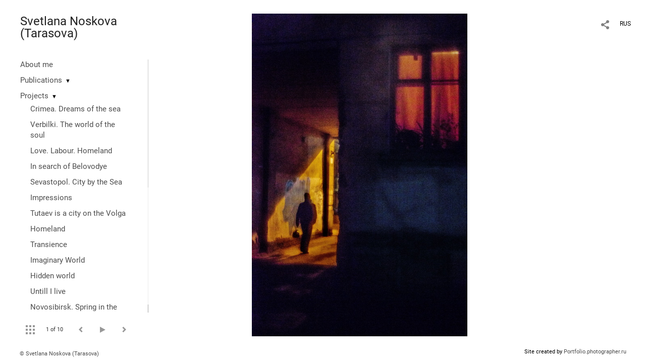

--- FILE ---
content_type: text/html; charset=UTF-8
request_url: https://svetlanatarasova.com/za-fasadami?lang=eng&pic=51409
body_size: 12608
content:
<!DOCTYPE HTML PUBLIC '-//W3C//DTD HTML 4.01 Transitional//EN' 'http://www.w3.org/TR/html4/loose.dtd'>
<html xmlns='http://www.w3.org/1999/xhtml' lang='en' xml:lang='en'>
<head>
	<title>Photographer Svetlana Noskova (Tarasova). Portfolio. Behind the facades. Untitled</title>
	
	<meta name='Keywords' content='' />
	<meta name='Description' content='Photographer Svetlana Noskova (Tarasova). Portfolio. Behind the facades. Untitled. ' />
	<meta http-equiv="content-type" content="text/html; charset=utf-8" />
	<meta name='viewport' content='width=1204' />
	<meta name = 'format-detection' content = 'telephone=no'>
	
	
		<meta property='og:type' content='article'>
		<meta property='og:title' content='Photographer Svetlana Noskova (Tarasova). Portfolio. Behind the facades. Untitled'>
		<meta property='og:description' content='Photographer Svetlana Noskova (Tarasova). Portfolio. Behind the facades. Untitled. '>
		<meta property='og:url' content='https://svetlanatarasova.com/za-fasadami?lang=eng&pic=51409&play=5623'>
		<meta property='og:image' content='/static/upload/portfolio/pics/pictures/51/51409.jpg' />
		<meta property='og:image:width' content='533' />
		<meta property='og:image:height' content='800' />
		


<link REL=STYLESHEET TYPE=text/css href='/static/design/css/reset.css' />
<link REL=STYLESHEET TYPE=text/css href='/static/design/css/portfolio/common.css?rnd=163' />
<link REL=STYLESHEET TYPE=text/css href='/static/design/css/portfolio/computer.css?rnd=163' />



<style>
		.picinfo, 
		.slidetabs > div > .caption, 
		.pswp-gallery .caption .title,
		.pswp-gallery .caption .desc,
		.itemCaptionOpener,
		.item .itemCaption,
		.slidetabsNavigation .nav.info{
			display:none;
		} 
		.pswp-gallery .caption{
		    padding: 5px !important;
		    min-height: auto !important;
		}
	</style><style>
	@font-face {
	    font-family: Roboto;
	    src: 	url('/static/design/Fonts/Sanserif/Roboto/Roboto-Regular.ttf') format('truetype');
	}
	@font-face {
	    font-family: Roboto;
	    font-style: italic;
	    src: 	url('/static/design/Fonts/Sanserif/Roboto/Roboto-Italic.ttf') format('truetype');
	}
	@font-face {
	    font-family: Roboto;
	    font-weight: bold;
	    src: 	url('/static/design/Fonts/Sanserif/Roboto/Roboto-Bold.ttf') format('truetype');
	}
	@font-face {
	    font-family: Roboto;
	    font-weight: bold; 
	    font-style: italic;
	    src: 	url('/static/design/Fonts/Sanserif/Roboto/Roboto-BoldItalic.ttf') format('truetype');
	}
	/*titlefontfamily=Roboto*/
	@font-face {
	    font-family: Roboto;
	    src: 	url('/static/design/Fonts/Sanserif/Roboto/Roboto-Regular.ttf') format('truetype');
	}
	body{
		font-family: Roboto;
	}
	strong, b {
		font-family: Roboto;
		font-weight: bold;
	}
	em, i {
		font-family: Roboto;
		font-style: italic;
	}
	
	header div.title, header div.title a, header div.title span, 
	.menu div.title, .menu div.title a,
	h1.header a.home{
		font-family: Roboto;font-size: 24px; line-height: 1em; color: #222222;
	}
	h1,
	/*.folderItemsList > div.folder > div.title,*/
	.content > .page h1,
	.content .blog .entryContent h1,
	.content .blog .header h1,
	.content .blog h1,
	.content h1:not(.header),
	.description  h1,
	.content .galleryTitle
{
		font-size: 32px; line-height: 1em; color: #333333;
	}
	.folderItemsList > div > a.title span{
		font-size: 32px; line-height: 1em; 
	}
	/* h2CSS */
	/*.itemItemsList .scroller > div > a.title span,*/
	.instaWidget .title,
	.blogAnonses .blog > .title,
	.content .blog .waterfall-container .title,
	.description h2,
	h2{
		font-size: 24px; line-height: normal; color: #333333;
	}
	.blogAnonses .blogItemsList > .item .title {
		font-size: 24px; line-height: normal; color: #333333;
		font-size: 18px; line-height: 1em;
	}
	
	.itemItemsList .scroller > div > a.title span,
	.instaWidget .title,
	.blogAnonses .blog > .title,
	.content .blog .waterfall-container .title,
	.description h3{
		font-size: 18px; line-height: 1em; 
	}
	.folderContentListMagnum a .poster span{
		font-size: 24px; line-height: normal; 
	}
	body,
	.content .page .description,
	.blog .entryContent .description 
	{
		font-size: 14px; 
		line-height: 1.45;  
	}
	p{
		font-size: 14px; 
		line-height: 1.45;  
		margin: 0 0 1.45em 0;
	}
	.content .blog .header a,
	.content .blog .entryContent .date, 
	.content .blog .waterfall-container .date,
	.page .description .inlinePic .caption, 
	.blog .description .inlinePic .caption
	{
		font-size: 10.5px; line-height: 1.45;  
	}

	
	.instaWidget .title .controls .browse svg path{
		fill:#000000;
	}
	body{
		background-color: #FFFFFF;
		color: #000000;
	}
	p a, .contact .contacts a, .description a, .feedback a{
		color: #222222 !important;
	}

	#footer,
	#footer a,
	.arrnav,
	.instaWidget .title a,
	.instaWidget .title span,
	.content .blog .header a,
	.content .blog .entryContent .prevnext a,
	.content .blog .waterfall-container .item a,
	.content .blog .waterfall-container .item a .title
	{
		color: #000000;
	
	}
	body.computer #footer{
		background-color: #FFFFFF;
	}

	.series_caption hr{
		border: none;
		margin: 44px auto 44px auto;
		width: 30%;
		border-top: 1px solid #FFFFFF;
		opacity: 0.7;
	}
	.series_caption blockquote,
	.series_caption blockquote p{
		font-size: 19.6px;
		line-height: 24.5px;;
	}

	.content .blog div.tagsCloud,
	.content .blog div.archive{
		background-color: #FFFFFF;
		color: #000000;
	}
	.blog div.tagsCloud .closeTagsCloud::before,
	.blog div.tagsCloud .closeTagsCloud::after,
	.blog div.archive .closeArchive::before,
	.blog div.archive .closeArchive::after{
		background-color: #000000;
	}
	.content .blog .header a.selectedMonth{
		background-color: #000000;
		color: #FFFFFF;
	}
	a:hover{
		opacity:1;
		color: #000000;
	}
	#ya_share {
		background-image: url("data:image/svg+xml;utf8,<svg xmlns='http://www.w3.org/2000/svg' width='40' height='40' viewBox='0 0 40 40' fill='none'><path fill-rule='evenodd' clip-rule='evenodd' d='M21 14C21 14.368 21.0662 14.7206 21.1875 15.0464L16.179 17.938C15.6321 17.3603 14.8582 17 14 17C12.3433 17 11 18.3431 11 20C11 21.6569 12.3433 23 14 23C14.7219 23 15.3843 22.745 15.9019 22.3201L21.0798 25.3095C21.0276 25.5312 21 25.7624 21 26C21 27.6569 22.3433 29 24 29C25.6567 29 27 27.6569 27 26C27 24.3431 25.6567 23 24 23C23.3088 23 22.6721 23.2338 22.1648 23.6266L16.9382 20.6089C16.9788 20.4123 17 20.2086 17 20C17 19.9254 16.9973 19.8514 16.9919 19.7782L22.4995 16.5984C22.9409 16.8538 23.4534 17 24 17C25.6567 17 27 15.6569 27 14C27 12.3431 25.6567 11 24 11C22.3433 11 21 12.3431 21 14Z' fill='%23000000' /></svg>");
	}
	#ya_share:hover {
		border-color: #000000;
	}
	.switch_language a{
		color: #000000;
	}
	body.whiteContentBg .switch_language a{
		color: #FFFFFF;
	}


	.page .description .inlinePic .caption, 
	.blog .description .inlinePic .caption 	
	{
		color: #000000;
		opacity: 0.8;
	}	
	.social a{
		height: 24px;
	}
	body.phone .instaWidget .title a b{
		background-image: url("data:image/svg+xml;utf8,<svg width='14' height='24' viewBox='0 0 14 24' fill='none' xmlns='http://www.w3.org/2000/svg'><path fill-rule='evenodd' clip-rule='evenodd' d='M11.2943 5H2.70567C1.21413 5 0 6.21331 0 7.70567V16.2943C0 17.7867 1.21413 19 2.70567 19H11.2943C12.7859 19 14 17.7867 14 16.2943V7.70567C14 6.21331 12.7859 5 11.2943 5ZM12.0703 6.61418L12.3798 6.61254V8.98565L10.0141 8.99306L10.0059 6.61994L12.0703 6.61418ZM5.00203 10.5628C5.44982 9.94215 6.17748 9.53551 6.9998 9.53551C7.82212 9.53551 8.54977 9.94215 8.99756 10.5628C9.28978 10.9678 9.46428 11.4633 9.46428 12C9.46428 13.3582 8.3588 14.4637 6.9998 14.4637C5.64161 14.4637 4.53613 13.3582 4.53613 12C4.53613 11.4633 4.71064 10.9678 5.00203 10.5628ZM12.6364 16.2943C12.6364 17.0343 12.0346 17.6361 11.2946 17.6361H2.70598C1.96597 17.6361 1.36426 17.0343 1.36426 16.2943V10.5628H3.45504C3.27395 11.0073 3.1727 11.4921 3.1727 12C3.1727 14.1105 4.88977 15.8284 7.00031 15.8284C9.11167 15.8284 10.8287 14.1105 10.8287 12C10.8287 11.4921 10.7259 11.0073 10.5464 10.5628H12.6364V16.2943Z' fill='%23000000'/></svg>");
		background-size: 14px 24px;
		width: 14px;
	}

	/*%23000000*/

	.social a path{
		fill: #000000;
	}
	#footer a.portfolioSubscribe:before{
		background-image: url("data:image/svg+xml;utf8,<svg width='24' height='24' viewBox='0 0 24 24' fill='none' xmlns='http://www.w3.org/2000/svg'><path fill-rule='evenodd' clip-rule='evenodd' d='M4 4H20C21.1 4 22 4.9 22 6V18C22 19.1 21.1 20 20 20H4C2.9 20 2 19.1 2 18L2.01 6C2.01 4.9 2.9 4 4 4ZM12 13L20 8V6L12 11L4 6V8L12 13Z' fill='%23000000'/></svg>");
	}
	header .blogNavButtons a.selectedMonth,
	.content .blog .header a.selectedMonth{
		background-color: #000000;
		color: #FFFFFF;
	}
	header .blogNavButtons a.selectedMonth::before,
	.content .blog .header a.selectedMonth:before {
		background-image: url("data:image/svg+xml;utf8,<svg width='24' height='24' viewBox='0 0 24 24' fill='none' xmlns='http://www.w3.org/2000/svg'><path d='M19 6.41L17.59 5L12 10.59L6.41 5L5 6.41L10.59 12L5 17.59L6.41 19L12 13.41L17.59 19L19 17.59L13.41 12L19 6.41Z' fill='%23FFFFFF'/></svg>");
	}
/* 31 Oct 2020 */
	.feedbackButton{
		background-image: url("data:image/svg+xml;utf8,<svg width='20' height='20' viewBox='0 0 20 20' fill='none' xmlns='http://www.w3.org/2000/svg'><path d='M18 0H2C0.9 0 0.0100002 0.9 0.0100002 2L0 20L4 16H18C19.1 16 20 15.1 20 14V2C20 0.9 19.1 0 18 0ZM11 12H9V10H11V12ZM11 8H9V4H11V8Z' fill='%23FFFFFF'/></svg>");
		background-size: 20px 20px;
	}


	.content .blog .header,
	.blogAnonses > .blog > .title,
	.blogAnonses .blogItemsList .item,
	.content .blog .waterfall-container .item {
		color: #000000;
	}

	.blogAnonses > .blog > .title a,
	.blogAnonses .blogItemsList .item a{ /*383*/
		color: #000000;
	}

	.blog .tagsCloudContent a,
	.blog .waterfall-container .item .tags a,
	.blog .item .tags a,
	.blog .entryContent .tags a{
		background-color: #000000;
		color: #FFFFFF;
	}
	.blog .tagsCloudContent a:hover,
	.blog .waterfall-container .item .tags a:hover,
	.blog .item .tags a:hover,
	.blog .entryContent .tags a:hover{
		background-color: #d7d7d7;
		color: #000000;
	}
	
	
	#footer a,
	.wrapper .menu ul >li >a,
	.wrapper .menu ul >li >ul >li >a{
		color: #000000;
		opacity:0.7;
	}
	.wrapper .menu ul >li.active >a{
		color: #000000;
		opacity:1;
	}
	#ya_share:hover,
	.switch_language:hover {
		border-color: #000000;
	}
	.switch_language a:hover {
		--color: #FFFFFF;
	}
	.wrapper .menu ul >li >a:hover,
	.wrapper .menu ul >li >ul >li >a:hover,
	.wrapper .menu ul >li >ul >li:not(.folder) >a.active{
		color: #000000;
		opacity:1;
	}
	.series_caption a.switcher{
		border-color: #FFFFFF;
	}
	.series_caption a.switcher:before,
	.series_caption a.switcher:after{
		background: #FFFFFF;
	}

	.arrnav span {
		opacity: 0.8;
	}
	.arrnav .nav,
	.arrnav .nav.play {
		background-position: center center !important;
		width: 38px;
		height: 38px;
		border: 1px transparent solid;
	}
	.arrnav .nav:hover{
		border: 1px #000000 solid;
	}
	.arrnav .nav.thumbs{
		background-image: url("data:image/svg+xml;utf8,<svg width='40' height='40' viewBox='0 0 40 40' fill='none' xmlns='http://www.w3.org/2000/svg'><path fill-rule='evenodd' clip-rule='evenodd' d='M11 11H15V15H11V11ZM18 11H22V15H18V11ZM29 11H25V15H29V11ZM11 18H15V22H11V18ZM22 18H18V22H22V18ZM25 18H29V22H25V18ZM15 25H11V29H15V25ZM18 25H22V29H18V25ZM29 25H25V29H29V25Z' fill='%23000000'/></svg>");
	}
	.arrnav .nav.backward{
		background-image: url("data:image/svg+xml;utf8,<svg width='40' height='40' viewBox='0 0 40 40' fill='none' xmlns='http://www.w3.org/2000/svg'><path fill-rule='evenodd' clip-rule='evenodd' d='M21.6567 14L16 19.6569L21.6567 25.3137L23.6567 23.3137L20 19.6569L23.6567 16L21.6567 14Z' fill='%23000000'/></svg>");
	}
	.arrnav .nav.play{
		background-image: url("data:image/svg+xml;utf8,<svg width='40' height='40' viewBox='0 0 40 40' fill='none' xmlns='http://www.w3.org/2000/svg'><path fill-rule='evenodd' clip-rule='evenodd' d='M18 15H15V25H18V15ZM24 15H21V25H24V15Z' fill='%23000000'/></svg>");
	}
	.arrnav .nav.play.pause{
		background-image: url("data:image/svg+xml;utf8,<svg width='40' height='40' viewBox='0 0 40 40' fill='none' xmlns='http://www.w3.org/2000/svg'><path d='M26 20.0001L15 26V14L26 20.0001Z' fill='%23000000'/></svg>");
	}
	.arrnav .nav.forward{
		background-image: url("data:image/svg+xml;utf8,<svg width='40' height='40' viewBox='0 0 40 40' fill='none' xmlns='http://www.w3.org/2000/svg'><path fill-rule='evenodd' clip-rule='evenodd' d='M16.3433 16L20 19.6569L16.3433 23.3137L18.3433 25.3137L24 19.6569L18.3433 14L16.3433 16Z' fill='%23000000'/></svg>");
	}
	.arrnav .nav.info{
		background-image: url("data:image/svg+xml;utf8,<svg width='40' height='40' viewBox='0 0 40 40' fill='none' xmlns='http://www.w3.org/2000/svg'><path fill-rule='evenodd' clip-rule='evenodd' d='M22 13H19V16H22V13ZM22 18H19V28H22V18Z' fill='%23000000'/></svg>");
	}
	.arrnav .nav.info.show{
		border: 1px #000000 solid;
	}
	.series_caption{
		background-color: rgba(76.5, 76.5, 76.5);
		color: #FFFFFF;
	}
	.series_caption a{
		color: #FFFFFF;
	}
	
	.slidetabs div.item > .caption .info{
		background-color: rgba(76.5, 76.5, 76.5, 0.9);
		color: #FFFFFF;
	}
	.slidetabs div.item > .caption .info a{
		color: #FFFFFF;
	}

</style>
		<link rel='stylesheet' href='/static/design/css/atelier-cave-light.css'>
		<script src='//cdnjs.cloudflare.com/ajax/libs/highlight.js/11.6.0/highlight.min.js'></script>
		<script>hljs.initHighlightingOnLoad();</script>
	
</head>
<body class='computer  magnum variant1 hideTitles gallery'>
<a class='scrolltotop' href='#'></a>
<div id='all'>
	<div class='wrapper'>
		<div class='menu'>
			<div class=title><a class=home href=https://svetlanatarasova.com?lang=eng>Svetlana Noskova (Tarasova)</a></div>
			<div class='ScrollPane'>
				<ul>
		<li class='bio  '>
		<a href=https://svetlanatarasova.com/about-me?lang=eng>About me</a>
		
	</li><li class='folder  '>
		<a href=https://svetlanatarasova.com/publications?lang=eng>Publications</a><span>&#9660;</span>
		<ul class=' '>
			<li class='gallery '>
				<a class='' href=https://svetlanatarasova.com/na-zemlenational-geographic-8-avgust-2019-rossiya?lang=eng>National Geographic №8 (august 2019) Russia</a>
				
			</li>

			<li class='gallery '>
				<a class='' href=https://svetlanatarasova.com/fomamagazine?lang=eng>FOMA Magazine</a>
				
			</li>

			<li class='url '>
				<a class='' href=https://foma.ru/5-ljubimyh-fotografij-fotografa-svetlany-tarasovoj.html>5 favorite photos of photographer Svetlana Tarasova. FOMA Magazine electronic version</a>
				
			</li>

			<li class='url '>
				<a class='' href=https://takiedela.ru/2019/08/zhizn-odna/>Takie dela. There is only one life.</a>
				
			</li>

			<li class='url '>
				<a class='' href=https://takiedela.ru/2021/11/belovode/>Takie dela. In search of Belovodye</a>
				
			</li>

			<li class='url '>
				<a class='' href=https://takiedela.ru/2019/08/priyut-veroniki/>Takie dela. Veronica's shelter</a>
				
			</li>

			<li class='url '>
				<a class='' href=https://monovisions.com/svetlana-tarasova-italy-immersion/>Italy. Immersion</a>
				
			</li>

			<li class='url '>
				<a class='' href=https://www.dodho.com/my-green-room-by-svetlana-tarasova/>My green room</a>
				
			</li>

			<li class='url '>
				<a class='' href=https://edgeofhumanity.com/2021/02/12/where-meadows-stretched-beyond-the-horizon-and-birch-trees-pierced-the-sky/>“…where meadows stretched beyond the horizon and birch trees pierced the sky.”</a>
				
			</li>

			<li class='url '>
				<a class='' href=https://iz.ru/1092387/gallery/chelovek-i-chaika#>Izvestia. How Siberian ornithologists study the behavior of seagulls</a>
				
			</li>

			<li class='url '>
				<a class='' href=https://iz.ru/1446899/gallery/spriatannyi-mir#>Izvestia. Peace of mind: how to find the home of the soul</a>
				
			</li>

			<li class='url '>
				<a class='' href=https://iz.ru/1429958/gallery/zhizn-odna#>Izvestia. How to start a new life</a>
				
			</li>

			<li class='gallery '>
				<a class='' href=https://svetlanatarasova.com/ekzemplyar?lang=eng>Exemplyar: The Happiness of Barefoot freedom</a>
				
			</li>

			<li class='url '>
				<a class='' href=https://exemplar.life/kadr/schaste-bosonogoj-svobody-svetlany-tarasovoj/>Exemplyar: The Happiness of Barefoot freedom. electronic version</a>
				
			</li>

			<li class='url '>
				<a class='' href=https://www.new-east-archive.org/features/show/13187/russian-photographers-makers-of-siberia-prize>The Russian photographers changing the way we see Siberia</a>
				
			</li>

			<li class='url '>
				<a class='' href=https://www.miloserdie.ru/article/8-tysyach-sotrudnikov-inostrannyh-predpriyatij-v-kaluge-pochti-god-nahodyatsya-v-prostoe/>Miloserdie. 8000 employees of foreign enterprises in Kaluga have been idle for almost a year</a>
				
			</li>

			<li class='url '>
				<a class='' href=https://www.miloserdie.ru/campaign/donor-nuzhen-srochno/?inner_source=home-slider&inner_type=preview>Miloserdie. Find a donor in July!</a>
				
			</li>

			<li class='url '>
				<a class='' href=https://iz.ru/1753737/gallery/tutaev#>Izvestia: The Russian Spirit: how the ancient city of Tutaev lives</a>
				
			</li>

			<li class='gallery '>
				<a class='' href=https://svetlanatarasova.com?item=33334&lang=eng>Exemplyar. Starfall</a>
				
			</li>

			<li class='url '>
				<a class='' href=https://www.miloserdie.ru/article/mnogodetnym-mama-pensiya-ne-polozhena/>Miloserdie.гu Why mothers with many children are left without a pension</a>
				
			</li>

			<li class='url '>
				<a class='' href=https://www.miloserdie.ru/article/pomolis-tam-o-nas-batyushka-reportazh-s-pohoron-starcza-iliya-v-optinoj-pustyni/>Miloserdie.гu How the elder Eli was buried</a>
				
			</li></ul>
	</li><li class='folder  '>
		<a href=https://svetlanatarasova.com/serii-i-proekty?lang=eng>Projects</a><span>&#9660;</span>
		<ul class='active '>
			<li class='gallery '>
				<a class='' href=https://svetlanatarasova.com/dreams-of-the-sea?lang=eng>Crimea. Dreams of the sea</a>
				
			</li>

			<li class='gallery '>
				<a class='' href=https://svetlanatarasova.com/mir-dushi?lang=eng>Verbilki. The world of the soul</a>
				
			</li>

			<li class='gallery '>
				<a class='' href=https://svetlanatarasova.com/ogorod?lang=eng>Love. Labour. Homeland</a>
				
			</li>

			<li class='gallery '>
				<a class='' href=https://svetlanatarasova.com/v-poiskah-belovodya?lang=eng>In search of Belovodye</a>
				
			</li>

			<li class='gallery '>
				<a class='' href=https://svetlanatarasova.com/gorod-u-morya?lang=eng>Sevastopol. City by the Sea</a>
				
			</li>

			<li class='gallery '>
				<a class='' href=https://svetlanatarasova.com/vpechatleniya?lang=eng>Impressions</a>
				
			</li>

			<li class='gallery '>
				<a class='' href=https://svetlanatarasova.com/tutaev?lang=eng>Tutaev is a city on the Volga</a>
				
			</li>

			<li class='gallery '>
				<a class='' href=https://svetlanatarasova.com/homeland?lang=eng>Homeland</a>
				
			</li>

			<li class='gallery '>
				<a class='' href=https://svetlanatarasova.com/skorotechnost?lang=eng>Transience</a>
				
			</li>

			<li class='gallery '>
				<a class='' href=https://svetlanatarasova.com/my-green-room?lang=eng>Imaginary World</a>
				
			</li>

			<li class='gallery '>
				<a class='' href=https://svetlanatarasova.com/hidden-world?lang=eng>Hidden world</a>
				
			</li>

			<li class='gallery '>
				<a class='' href=https://svetlanatarasova.com/put?lang=eng>Untill I live</a>
				
			</li>

			<li class='gallery '>
				<a class='' href=https://svetlanatarasova.com/vesna-v-gorode?lang=eng>Novosibirsk. Spring in the city</a>
				
			</li>

			<li class='gallery '>
				<a class='' href=https://svetlanatarasova.com/strahi?lang=eng>Fears</a>
				
			</li>

			<li class='gallery '>
				<a class='' href=https://svetlanatarasova.com/v-storone-ot-prazdnika?lang=eng>On the sidelines of a holiday</a>
				
			</li>

			<li class='gallery '>
				<a class='' href=https://svetlanatarasova.com/radonica?lang=eng>Radonica</a>
				
			</li>

			<li class='gallery '>
				<a class='' href=https://svetlanatarasova.com/polet-nad-gorodom?lang=eng>Above the city. Tribute to Chagall</a>
				
			</li>

			<li class='gallery active'>
				<a class='active' href=https://svetlanatarasova.com/za-fasadami?lang=eng>Behind the facades</a>
				
			</li>

			<li class='gallery '>
				<a class='' href=https://svetlanatarasova.com/po-beregam-reki-tmy?lang=eng>Along the shore of Tma river</a>
				
			</li>

			<li class='gallery '>
				<a class='' href=https://svetlanatarasova.com/tihaya-zhizn?lang=eng>Calm life</a>
				
			</li>

			<li class='gallery '>
				<a class='' href=https://svetlanatarasova.com/zamorskie-skazki?lang=eng>Internal magic of India</a>
				
			</li>

			<li class='gallery '>
				<a class='' href=https://svetlanatarasova.com/italy-immersion?lang=eng>Italy. Immersion</a>
				
			</li>

			<li class='gallery '>
				<a class='' href=https://svetlanatarasova.com/fates?lang=eng>Fates</a>
				
			</li>

			<li class='gallery '>
				<a class='' href=https://svetlanatarasova.com/polnovode?lang=eng>High water</a>
				
			</li></ul>
	</li><li class='contact  '>
		<a href=https://svetlanatarasova.com/contact?lang=eng>Contact</a>
		
	</li><li class=social><a class=fb href='https://www.facebook.com/svetlana.tarasova.562' target=_blank><svg width='7'  height='24' viewBox='0 0 7 24' fill='none' xmlns='http://www.w3.org/2000/svg'><path d='M0 0H7V24H0V0Z' fill='white' fill-opacity='0.01'/><path fill-rule='evenodd' clip-rule='evenodd' d='M4.65481 19H1.55097V11.9991H0V9.58685H1.55097V8.1386C1.55097 6.17079 2.42627 5 4.91465 5H6.98578V7.41315H5.69132C4.72262 7.41315 4.65861 7.75025 4.65861 8.37939L4.65434 9.58685H7L6.72546 11.9991H4.65434V19H4.65481Z' fill='#4F4F4F'/></svg></a><a class=in href='https://www.instagram.com/svetlana_taras0va/' target=_blank><svg width='17' height='24' viewBox='0 0 17 17' fill='none' xmlns='http://www.w3.org/2000/svg'><path fill-rule='evenodd' clip-rule='evenodd' d='M13.6473 0H3.26935C1.46708 0 0 1.46608 0 3.26935V13.6473C0 15.4506 1.46708 16.9167 3.26935 16.9167H13.6473C15.4496 16.9167 16.9167 15.4506 16.9167 13.6473V3.26935C16.9167 1.46608 15.4496 0 13.6473 0ZM14.5883 1.95023L14.9623 1.94824V4.81576L12.1037 4.82471L12.0938 1.95719L14.5883 1.95023ZM6.04734 6.72177C6.58841 5.97182 7.46767 5.48047 8.4613 5.48047C9.45494 5.48047 10.3342 5.97182 10.8753 6.72177C11.2284 7.21112 11.4392 7.80989 11.4392 8.45839C11.4392 10.0995 10.1034 11.4353 8.4613 11.4353C6.82016 11.4353 5.48438 10.0995 5.48438 8.45839C5.48438 7.80989 5.69524 7.21112 6.04734 6.72177ZM15.2689 13.6473C15.2689 14.5415 14.5418 15.2685 13.6477 15.2685H3.26968C2.37551 15.2685 1.64844 14.5415 1.64844 13.6473V6.72168H4.1748C3.95598 7.25878 3.83364 7.84462 3.83364 8.4583C3.83364 11.0085 5.90844 13.0843 8.45867 13.0843C11.0099 13.0843 13.0847 11.0085 13.0847 8.4583C13.0847 7.84462 12.9604 7.25878 12.7435 6.72168H15.2689V13.6473Z' fill='black'/></svg></a><a class=vk href='https://vk.com/ventsolaire' target=_blank><svg width='16' height='24' viewBox='0 0 16 10' fill='none' xmlns='http://www.w3.org/2000/svg'><path fill-rule='evenodd' clip-rule='evenodd' d='M8.78466 9.9582C8.78466 9.9582 9.07343 9.92305 9.22133 9.74902C9.35672 9.58956 9.35202 9.28864 9.35202 9.28864C9.35202 9.28864 9.33402 7.88349 9.92955 7.67602C10.5165 7.47197 11.2701 9.03487 12.0699 9.63585C12.674 10.0902 13.1326 9.99078 13.1326 9.99078L15.2697 9.9582C15.2697 9.9582 16.3872 9.88276 15.8574 8.91999C15.8136 8.84111 15.5483 8.20756 14.2688 6.90614C12.9283 5.54386 13.1083 5.76419 14.722 3.40742C15.7048 1.97227 16.0977 1.09609 15.9748 0.721437C15.8582 0.363077 15.1351 0.458239 15.1351 0.458239L12.7296 0.474528C12.7296 0.474528 12.5511 0.447951 12.4189 0.534541C12.2898 0.619416 12.206 0.817456 12.206 0.817456C12.206 0.817456 11.8257 1.92769 11.3178 2.87245C10.2465 4.86486 9.81843 4.97031 9.64313 4.84686C9.23542 4.55794 9.33715 3.68776 9.33715 3.06964C9.33715 1.13809 9.60479 0.333071 8.81675 0.124742C8.55537 0.0552989 8.36286 0.00986093 7.69377 0.00214504C6.83531 -0.00728548 6.10909 0.00557433 5.69746 0.225906C5.42357 0.372507 5.21228 0.700004 5.3414 0.718865C5.50026 0.742012 5.86024 0.825172 6.05118 1.1098C6.29769 1.47759 6.28908 2.30233 6.28908 2.30233C6.28908 2.30233 6.43072 4.57595 5.95806 4.85801C5.63408 5.05176 5.18958 4.65654 4.23407 2.84845C3.74497 1.92254 3.37561 0.898902 3.37561 0.898902C3.37561 0.898902 3.30439 0.707719 3.17683 0.604841C3.02267 0.48053 2.80747 0.44195 2.80747 0.44195L0.521607 0.458239C0.521607 0.458239 0.178063 0.468527 0.0520703 0.632275C-0.0598359 0.777162 0.0434621 1.07808 0.0434621 1.07808C0.0434621 1.07808 1.83318 5.6656 3.86001 7.97779C5.71859 10.0971 7.82837 9.9582 7.82837 9.9582H8.78466Z' fill='#4F4F4F'/></svg></a></li></ul>
			</div>
			
	<div class='slidetabsNavigation'>
		<div class='arrnav'>
			<a class='nav thumbs' href='/za-fasadami?show=thumbs&lang=eng'></a>
			<span><b class='currentpicnum'>1</b> of <b>10</b> </span>
			<a class='nav prev backward'></a>
			<a class='nav play pause'></a>
			<a class='nav next forward'></a>
			<a class='nav info'></a>
		</div>
	</div>
		</div>
		<div class='content'>
			<div class='header_buttons'>
				
				<!-- yashare_block: -->
				<div id='ya_share' class='ya-share2'></div>
				
<div class=switch_language>
	<a href=https://svetlanatarasova.com/za-fasadami?pic=51409&lang=rus title='по-русски'>RUS</a><span class=l1>ENG</span>
</div>
			</div>
			

<div class='slidetabs'>
	<div class='navigation'>
		<div class='lupa'></div>
		
	<div class='browse backward'></div>
	<div class='browse forward'></div>
	</div>
	<div id='cycle-slideshow' 
		data-cycle-speed='500' 
		data-cycle-manual-speed='500' 		
		data-cycle-timeout: '3000'
>
		
	<div rel=1 id=item51409 class='item  photo loading' data-src='/static/upload/portfolio/pics/pictures/51/51409.jpg'>
		<picture data-sources="&lt;source media='(max-width: 900px)' sizes='100vw' srcset='/static/upload/portfolio/pics/pictures/51/51409.jpg'&gt;
	&lt;source media='(max-width: 1365px)' sizes='100vw' srcset='/static/upload/portfolio/pics/pictures/51/51409.jpg'&gt;
	&lt;source media='(max-width: 1920px)' sizes='100vw' srcset='/static/upload/portfolio/pics/pictures/51/51409.jpg'&gt;
	&lt;source media='(min-width: 1920px)' sizes='100vw' srcset='/static/upload/portfolio/pics/pictures/51/51409.jpg'&gt;" >
			<img data-src='/static/upload/portfolio/pics/pictures/51/51409.jpg' src='/static/upload/portfolio/pics/300/51/51409.jpg' style='max-width: 533px; margin: auto;' alt='' title='Photographer Svetlana Noskova (Tarasova). Portfolio. Behind the facades. Untitled'>
		</picture>
	</div>
	<div rel=2 id=item51410 class='item  photo loading' data-src='/static/upload/portfolio/pics/pictures/51/51410.jpg'>
		<picture data-sources="&lt;source media='(max-width: 900px)' sizes='100vw' srcset='/static/upload/portfolio/pics/pictures/51/51410.jpg'&gt;
	&lt;source media='(max-width: 1365px)' sizes='100vw' srcset='/static/upload/portfolio/pics/pictures/51/51410.jpg'&gt;
	&lt;source media='(max-width: 1920px)' sizes='100vw' srcset='/static/upload/portfolio/pics/pictures/51/51410.jpg'&gt;
	&lt;source media='(min-width: 1920px)' sizes='100vw' srcset='/static/upload/portfolio/pics/pictures/51/51410.jpg'&gt;" >
			<img data-src='/static/upload/portfolio/pics/pictures/51/51410.jpg' src='/static/upload/portfolio/pics/300/51/51410.jpg' style='max-width: 533px; margin: auto;' alt='' title='Photographer Svetlana Noskova (Tarasova). Portfolio. Behind the facades. Untitled'>
		</picture>
	</div>
	<div rel=3 id=item51411 class='item  photo loading' data-src='/static/upload/portfolio/pics/pictures/51/51411.jpg'>
		<picture data-sources="&lt;source media='(max-width: 900px)' sizes='100vw' srcset='/static/upload/portfolio/pics/pictures/51/51411.jpg'&gt;
	&lt;source media='(max-width: 1365px)' sizes='100vw' srcset='/static/upload/portfolio/pics/pictures/51/51411.jpg'&gt;
	&lt;source media='(max-width: 1920px)' sizes='100vw' srcset='/static/upload/portfolio/pics/pictures/51/51411.jpg'&gt;
	&lt;source media='(min-width: 1920px)' sizes='100vw' srcset='/static/upload/portfolio/pics/pictures/51/51411.jpg'&gt;" >
			<img data-src='/static/upload/portfolio/pics/pictures/51/51411.jpg' src='/static/upload/portfolio/pics/300/51/51411.jpg' style='max-width: 800px; margin: auto;' alt='' title='Photographer Svetlana Noskova (Tarasova). Portfolio. Behind the facades. Untitled'>
		</picture>
	</div>
	<div rel=4 id=item51412 class='item  photo loading' data-src='/static/upload/portfolio/pics/pictures/51/51412.jpg'>
		<picture data-sources="&lt;source media='(max-width: 900px)' sizes='100vw' srcset='/static/upload/portfolio/pics/pictures/51/51412.jpg'&gt;
	&lt;source media='(max-width: 1365px)' sizes='100vw' srcset='/static/upload/portfolio/pics/pictures/51/51412.jpg'&gt;
	&lt;source media='(max-width: 1920px)' sizes='100vw' srcset='/static/upload/portfolio/pics/pictures/51/51412.jpg'&gt;
	&lt;source media='(min-width: 1920px)' sizes='100vw' srcset='/static/upload/portfolio/pics/pictures/51/51412.jpg'&gt;" >
			<img data-src='/static/upload/portfolio/pics/pictures/51/51412.jpg' src='/static/upload/portfolio/pics/300/51/51412.jpg' style='max-width: 533px; margin: auto;' alt='' title='Photographer Svetlana Noskova (Tarasova). Portfolio. Behind the facades. Untitled'>
		</picture>
	</div>
	<div rel=5 id=item51413 class='item  photo loading' data-src='/static/upload/portfolio/pics/pictures/51/51413.jpg'>
		<picture data-sources="&lt;source media='(max-width: 900px)' sizes='100vw' srcset='/static/upload/portfolio/pics/pictures/51/51413.jpg'&gt;
	&lt;source media='(max-width: 1365px)' sizes='100vw' srcset='/static/upload/portfolio/pics/pictures/51/51413.jpg'&gt;
	&lt;source media='(max-width: 1920px)' sizes='100vw' srcset='/static/upload/portfolio/pics/pictures/51/51413.jpg'&gt;
	&lt;source media='(min-width: 1920px)' sizes='100vw' srcset='/static/upload/portfolio/pics/pictures/51/51413.jpg'&gt;" >
			<img data-src='/static/upload/portfolio/pics/pictures/51/51413.jpg' src='/static/upload/portfolio/pics/300/51/51413.jpg' style='max-width: 800px; margin: auto;' alt='' title='Photographer Svetlana Noskova (Tarasova). Portfolio. Behind the facades. Untitled'>
		</picture>
	</div>
	<div rel=6 id=item51414 class='item  photo loading' data-src='/static/upload/portfolio/pics/pictures/51/51414.jpg'>
		<picture data-sources="&lt;source media='(max-width: 900px)' sizes='100vw' srcset='/static/upload/portfolio/pics/pictures/51/51414.jpg'&gt;
	&lt;source media='(max-width: 1365px)' sizes='100vw' srcset='/static/upload/portfolio/pics/pictures/51/51414.jpg'&gt;
	&lt;source media='(max-width: 1920px)' sizes='100vw' srcset='/static/upload/portfolio/pics/pictures/51/51414.jpg'&gt;
	&lt;source media='(min-width: 1920px)' sizes='100vw' srcset='/static/upload/portfolio/pics/pictures/51/51414.jpg'&gt;" >
			<img data-src='/static/upload/portfolio/pics/pictures/51/51414.jpg' src='/static/upload/portfolio/pics/300/51/51414.jpg' style='max-width: 800px; margin: auto;' alt='' title='Photographer Svetlana Noskova (Tarasova). Portfolio. Behind the facades. Untitled'>
		</picture>
	</div>
	<div rel=7 id=item51415 class='item  photo loading' data-src='/static/upload/portfolio/pics/pictures/51/51415.jpg'>
		<picture data-sources="&lt;source media='(max-width: 900px)' sizes='100vw' srcset='/static/upload/portfolio/pics/pictures/51/51415.jpg'&gt;
	&lt;source media='(max-width: 1365px)' sizes='100vw' srcset='/static/upload/portfolio/pics/pictures/51/51415.jpg'&gt;
	&lt;source media='(max-width: 1920px)' sizes='100vw' srcset='/static/upload/portfolio/pics/pictures/51/51415.jpg'&gt;
	&lt;source media='(min-width: 1920px)' sizes='100vw' srcset='/static/upload/portfolio/pics/pictures/51/51415.jpg'&gt;" >
			<img data-src='/static/upload/portfolio/pics/pictures/51/51415.jpg' src='/static/upload/portfolio/pics/300/51/51415.jpg' style='max-width: 800px; margin: auto;' alt='' title='Photographer Svetlana Noskova (Tarasova). Portfolio. Behind the facades. Untitled'>
		</picture>
	</div>
	<div rel=8 id=item51416 class='item  photo loading' data-src='/static/upload/portfolio/pics/pictures/51/51416.jpg'>
		<picture data-sources="&lt;source media='(max-width: 900px)' sizes='100vw' srcset='/static/upload/portfolio/pics/pictures/51/51416.jpg'&gt;
	&lt;source media='(max-width: 1365px)' sizes='100vw' srcset='/static/upload/portfolio/pics/pictures/51/51416.jpg'&gt;
	&lt;source media='(max-width: 1920px)' sizes='100vw' srcset='/static/upload/portfolio/pics/pictures/51/51416.jpg'&gt;
	&lt;source media='(min-width: 1920px)' sizes='100vw' srcset='/static/upload/portfolio/pics/pictures/51/51416.jpg'&gt;" >
			<img data-src='/static/upload/portfolio/pics/pictures/51/51416.jpg' src='/static/upload/portfolio/pics/300/51/51416.jpg' style='max-width: 800px; margin: auto;' alt='' title='Photographer Svetlana Noskova (Tarasova). Portfolio. Behind the facades. Untitled'>
		</picture>
	</div>
	<div rel=9 id=item51417 class='item  photo loading' data-src='/static/upload/portfolio/pics/pictures/51/51417.jpg'>
		<picture data-sources="&lt;source media='(max-width: 900px)' sizes='100vw' srcset='/static/upload/portfolio/pics/pictures/51/51417.jpg'&gt;
	&lt;source media='(max-width: 1365px)' sizes='100vw' srcset='/static/upload/portfolio/pics/pictures/51/51417.jpg'&gt;
	&lt;source media='(max-width: 1920px)' sizes='100vw' srcset='/static/upload/portfolio/pics/pictures/51/51417.jpg'&gt;
	&lt;source media='(min-width: 1920px)' sizes='100vw' srcset='/static/upload/portfolio/pics/pictures/51/51417.jpg'&gt;" >
			<img data-src='/static/upload/portfolio/pics/pictures/51/51417.jpg' src='/static/upload/portfolio/pics/300/51/51417.jpg' style='max-width: 533px; margin: auto;' alt='' title='Photographer Svetlana Noskova (Tarasova). Portfolio. Behind the facades. Untitled'>
		</picture>
	</div>
	<div rel=10 id=item51418 class='item  photo loading' data-src='/static/upload/portfolio/pics/pictures/51/51418.jpg'>
		<picture data-sources="&lt;source media='(max-width: 900px)' sizes='100vw' srcset='/static/upload/portfolio/pics/pictures/51/51418.jpg'&gt;
	&lt;source media='(max-width: 1365px)' sizes='100vw' srcset='/static/upload/portfolio/pics/pictures/51/51418.jpg'&gt;
	&lt;source media='(max-width: 1920px)' sizes='100vw' srcset='/static/upload/portfolio/pics/pictures/51/51418.jpg'&gt;
	&lt;source media='(min-width: 1920px)' sizes='100vw' srcset='/static/upload/portfolio/pics/pictures/51/51418.jpg'&gt;" >
			<img data-src='/static/upload/portfolio/pics/pictures/51/51418.jpg' src='/static/upload/portfolio/pics/300/51/51418.jpg' style='max-width: 533px; margin: auto;' alt='' title='Photographer Svetlana Noskova (Tarasova). Portfolio. Behind the facades. Untitled'>
		</picture>
	</div>
	</div>
</div>
<div class='loading'><div class='percent'></div></div>
<div class='captionInfoSwitcher'></div>

 
			<a class=closeFullscreen href=#></a>
		</div>
	</div>
</div>
	
<div id='footer'>
	<div class=right>Site created by <a href='https://www.photographer.ru/portfolio/'> Portfolio.photographer.ru </a></div>
	<div class=left>
		<a href=https://svetlanatarasova.com?lang=eng>&copy; Svetlana Noskova (Tarasova)</a>
		<iframe class=iframer src='https://www.photographer.ru/portfolio/iframer.htm?login=svetlana-tarasova'></iframe>
	</div>
	<div class=center></div>
</div>


<div id='dbgdiv'></div>
<!-- Common overlay element -->
<div class='simple_overlay content' id='common_overlay' style='display:none;'>
	<div id=common_overlay_content><br /><br /></div>
</div>



	<script type='text/javascript' src='/static/design/js/jquery11.1.min.js'></script>
<!-- jquerytools doesn't seem to be needed here-->
	<script type='text/javascript' src='/static/design/js/patched/scrollable.js'></script>


<script type=text/javascript>
var htmlrootpath='';
var language='';


var user_agent='browser';


</script>
<script type='text/javascript' src='/static/design/js/jquery.mousewheel.js'></script>
<script type='text/javascript' src='/static/design/js/portfolio/common.js?rnd=61'></script>
<script type='text/javascript' src='/static/design/js/jquery.jscrollpane.min.js'></script>
<script type='text/javascript' src='/static/design/js/portfolio/computer.js?rnd=61'></script>


<script type='text/javascript'>
		var htmlrootpath='';
		
//			var ServerName = window.location.hostname.replace('.ru', '').replace('.com', '').split('.').pop();
//			if(ServerName!='photographer') window.location='htt' + 'p://www.phot' + 'ographer.ru';
		
	</script><script>
	var user_pro=parseInt('');
</script>

<script type='text/javascript' src='/static/design/js/nonstop/jquery.touchwipe.1.1.1.js?rnd=4'></script>
<script type='text/javascript' src='/static/design/js/jquery.cycle2.min.js'></script>
<script type=text/javascript>
	var currentPic;
	var thisBaseUrl = 'https://svetlanatarasova.com/za-fasadami?lang=eng';
	
var ratios = {};var widths = {};var heights = {}; var picIds = {}; var missedPics = {}; 
	
widths['item51409'] = 533;
heights['item51409'] = 800;
ratios['item51409'] = 800/533;
picIds[0] = 51409;

widths['item51410'] = 533;
heights['item51410'] = 800;
ratios['item51410'] = 800/533;
picIds[1] = 51410;

widths['item51411'] = 800;
heights['item51411'] = 533;
ratios['item51411'] = 533/800;
picIds[2] = 51411;

widths['item51412'] = 533;
heights['item51412'] = 800;
ratios['item51412'] = 800/533;
picIds[3] = 51412;

widths['item51413'] = 800;
heights['item51413'] = 533;
ratios['item51413'] = 533/800;
picIds[4] = 51413;

widths['item51414'] = 800;
heights['item51414'] = 533;
ratios['item51414'] = 533/800;
picIds[5] = 51414;

widths['item51415'] = 800;
heights['item51415'] = 533;
ratios['item51415'] = 533/800;
picIds[6] = 51415;

widths['item51416'] = 800;
heights['item51416'] = 533;
ratios['item51416'] = 533/800;
picIds[7] = 51416;

widths['item51417'] = 533;
heights['item51417'] = 800;
ratios['item51417'] = 800/533;
picIds[8] = 51417;

widths['item51418'] = 533;
heights['item51418'] = 800;
ratios['item51418'] = 800/533;
picIds[9] = 51418;

</script>
<style>
.kuku,
	body.hidemenu:not(.customBgColor),
	body.hidemenu:not(.customBgColor) .wrapper .content,
	body.hidemenu:not(.customBgColor) .wrapper .slidetabs {
		background-color: ;
	}
</style>

	

	<script type='text/javascript'>
		$(function() {
			var ajustSlideshowSized=0;

			function ajustSlideshowSize(){
				menuHeight=$(window).height()-90 - $('.menu div.title').height() - 40 - 40;
				$('.menu .ScrollPane').css({ height: menuHeight});
				jScrollPaneApi.reinitialise();
			};	
			$('.menu .ScrollPane').jScrollPane({
					showArrows: true
				}
			);
			var jScrollPaneApi = $('.menu .ScrollPane').data('jsp');
			
		
			

			$('.feedbackButton').attr('data-url', 'https://svetlanatarasova.com/za-fasadami?lang=eng&pic=51409#1').attr('data-item', '5623').attr('data-pic', '51409');
		

	var containerWidth;
	var containerHeight;
	var initialIndex=0;

	var picsnum=10;
	var picsloaded = 0;
	var playThisVideo;

	if(window.location.hash) {
		var hash = parseInt(window.location.hash.substring(1)); //Puts hash in variable, and removes the # character
		if(hash>0){
			$('.currentpicnum').html(hash);
			currentPic = picIds[hash-1];
	
			var ogurl = AddURLPar('https://svetlanatarasova.com/za-fasadami?lang=eng&pic=51409', 'play', '5623');
			ogurl = AddURLPar(ogurl, 'item', '');
			ogurl = AddURLPar(ogurl, 'pic', currentPic);
	
			$("meta[property='og\:url']").attr('content', ogurl);
			$('.feedbackButton').attr('data-url', ogurl).attr('data-pic', currentPic);

			var ogimage='https://svetlanatarasova.com' + $('#item'+currentPic).attr('data-src');
			YaShare.updateContent({url: ogurl, image: ogimage, description: $('#item'+currentPic+' picture img').attr('title')}) //, description: 'kuku'

			var startingSlide = hash-1;
			if( $('.item[rel='+hash+']').is('.video')){
				playThisVideo=hash;
			}
		} else {
			var startingSlide = 0;
		}
	} else {
		var startingSlide = 0;
	}

	revealPictures(startingSlide);

	function revealPictures(curSlide){
		var slides = {};
		for(i=-2; i<=2; i++){
			s=curSlide+i+1;
			if(s<1) s=picsnum+i+1;
			if(s>(picsnum)) s=s-(picsnum)+1;
			slides[i+2]=s;
		}
		revealPic(slides[2]); revealPic(slides[3]); revealPic(slides[1]); revealPic(slides[4]); revealPic(slides[0]);
	}

	$('.item picture img').on('load', function(){
		if($(this).parents('.item').is('.reveal')){
			if($(this)[0].complete){
				$(this).parents('.item').removeClass('loading').removeClass('reveal');
				ajustCaption($(this).parents('.item'));
				//console.log($('.item.loading').length)
			}
		}
	});

	function revealPic(slide){
		var tmpImgLoaded = function(item, img, src) {
			img.attr('src', src).trigger('load');
		}
		var item = $('.slidetabs .item[rel='+slide+']'); 
		if(item.is('.photo.loading') ){
			item.addClass('reveal');
			var img = item.find('img');
			var picture = item.find('picture');
			var src=img.attr('data-src');
			var sources=picture.attr('data-sources');
			if(src!=undefined){
				//console.log('reveal src=', src, ', sources=', sources, img);
	
			    var tmpImg = new Image();
		        tmpImg.onload = tmpImgLoaded(item, img, src);
				tmpImg.src = src;
	
	
				
				img.removeAttr('data-src');
				$( sources ).prependTo( picture );
				picture.removeAttr('data-sources');
			}
		}
	}



	function ajustSlideShowNavs(){
		setTimeout(function() { 
			var currentItemCaption=$('#cycle-slideshow .cycle-slide-active .caption' );
			var slidetabsHeight = $('.slidetabs').outerHeight();
			var height =slidetabsHeight;
			if(currentItemCaption.length){
				var h = currentItemCaption.outerHeight();
				var b = parseFloat(currentItemCaption.css('bottom'));
				bottom = h + b;
				height = slidetabsHeight - h -b;
			}  
			$('.slidetabs .navigation').animate({height: height})
		}, 250);
	}
$('#cycle-slideshow .cycle-slide-active .caption' ).outerHeight();

	$('#cycle-slideshow').on('cycle-post-initialize', function( event, opts ) {
		var currentItem=$('#cycle-slideshow .cycle-slide-active' );
		if(currentItem.is('.video')){
			$('.lupa').hide();
		} else {
			$('.lupa').show();
		}
		ajustSlideShowNavs()
		if(playThisVideo){
			setTimeout(function() { 
				$('.slidetabs div.item.cycle-slide-active .playButton').click();
			}, 1000);
		}
	});
	$('#cycle-slideshow').cycle({
		paused: true,
		slides: '>div.item',
		log: false,
		pagerTemplate: '',
    	fx: 'fade',
    	timeout: '3000',
    	prev: '.backward',
    	next: '.forward',
    	startingSlide: startingSlide
	});






	function getRenderedSize(cWidth, cHeight, width, height){
	  var oRatio = width / height,
	      cRatio = cWidth / cHeight;
	  return function() {
	    if (oRatio > cRatio) {
	      this.width = cWidth;
	      this.height = cWidth / oRatio;
	    } else {
	      this.width = cHeight * oRatio;
	      this.height = cHeight;
	    }      
	    return this;
	  }.call({});
	}
	function getImgSizeInfo(obj) {
		var img=obj.get(0);
		return getRenderedSize(
	                         img.width,
	                         img.height,
	                         img.naturalWidth,
	                         img.naturalHeight);
	}


	function ajustSlideshowSize(){
		console.log('ajustSlideshowSize...' );
		if($('body').is('.hidemenu')){
			containerWidth=$(window).width();
			containerHeight=$(window).height();
		} else {
			containerWidth=$('.wrapper .content').width()-125;
			console.log('containerWidth=' , containerWidth);
			containerHeight=$(window).height()-80;
			console.log('containerHeight=' , containerHeight);
		}

		menuHeight=$(window).height()-90 - $('.menu div.title').height() - 40 - 40;
		$('.slidetabs, .slidetabs>div>div.item').css({width: containerWidth, height: containerHeight});
		$('.slidetabs .navigation > div').css({height: containerHeight});
		$('.menu .ScrollPane').css({ height: menuHeight});
		
		$('.slidetabsNavigation').css({ bottom: 'auto', top: $('.menu').height()+44, position: 'absolute', 'z-index': 1000 });
		
		$('div.slidetabs  div.item').each(function(){
			ajustCaption($(this));
		})
		
		if (typeof jScrollPaneApi !== 'undefined') {
			ajustSlideshowSized=true;
			jScrollPaneApi.reinitialise();
		}
	}
	
	function ajustCaption(item){
		var itemId=item.attr('id');
		//var ratio=ratios[itemId];


		if(item.is('.photo')){
			var getImgSizes = getImgSizeInfo(item.find('picture img'));
			var cBottom=(containerHeight-getImgSizes.height)/2;
			var cLeft  =(containerWidth-getImgSizes.width)/2;
			item.find('.info').css({width: getImgSizes.width});
			//console.log('ajustCaption! width=', getImgSizes.width);
		} else {
			var playerWidth = item.find('.player').outerWidth();
			var playerHeight = item.find('.player').outerHeight();
			var browseTop=(containerHeight-playerHeight)/2;
			
			var cBottom=(containerHeight-playerHeight)/2;
			var cLeft  =(containerWidth-playerWidth)/2;
		}
		if(cBottom<0) cBottom=0;
		//console.log('cBottom=' , cBottom, ', cLeft=' , cLeft);
		item.find('.caption').css({bottom: cBottom+'px', left: cLeft+'px'});


	}

	$(window).resize(function () {
	    waitForFinalEvent(function(){
			ajustSlideshowSize();
	    }, 200, 'resizerecalc');
	});


	$( '#cycle-slideshow' ).on( 'cycle-after', function( event, opts ) {
		$('.currentpicnum').html(opts.slideNum);
		currentPic = picIds[opts.slideNum-1];
		//console.log('currentPic=', currentPic);
		revealPictures(opts.slideNum-1);
		window.location.hash='#'+(opts.slideNum);
		var currentItem=$('#cycle-slideshow .cycle-slide-active' );
		if(currentItem.is('.video')){
			$('.lupa').hide();
		} else {
			$('.lupa').show();
		}
		$('.slidetabs .item').removeClass('playing');
		$('.slidetabs').removeClass('playingVideo');

		$('.slidetabs .item .player iframe').remove();	

		var ogurl = AddURLPar('https://svetlanatarasova.com/za-fasadami?lang=eng&pic=51409', 'play', '5623');
		ogurl = AddURLPar(ogurl, 'item', '');
		ogurl = AddURLPar(ogurl, 'pic', currentPic);
		$("meta[property='og\:url']").attr('content', ogurl);
		var ogimage= $('#item'+currentPic).attr('data-src'); //'https://svetlanatarasova.com' +

		YaShare.updateContent({url: ogurl, image: ogimage}) //, description: 'kuku'

		var currentItemTitle=$('#item'+currentPic+' .caption .name').text();
		if(currentItemTitle!=''){
			$('.nav.info.show, .captionInfoSwitcher').show();
		}else{
			$('.nav.info.show, .captionInfoSwitcher').hide();
		}

		//var currentTitle = 'Svetlana Noskova (Tarasova). Portfolio. ' + $('#item'+currentPic+' .caption .name').text();
		var currentTitle = $('#item'+currentPic+' picture img').attr('title');

			$("meta[property='og\:title']").attr('content', currentTitle);
		$('title').text(currentTitle);
		YaShare.updateContent({description: currentTitle});

		var currentDescription = $('#item'+currentPic+' .caption .description').text() + ' ';
			$('meta[name=Description]').attr('content', currentDescription);

		//$('.feedbackButton').attr('data-url', 'https://svetlanatarasova.com/za-fasadami?lang=eng&pic=51409#'+opts.slideNum).attr('data-item', '5623').attr('data-pic', currentPic);
		$('.feedbackButton').attr('data-url', ogurl).attr('data-item', '5623').attr('data-pic', currentPic);
		ajustSlideShowNavs();
	});

	$('.arrnav .nav.info, .captionInfoSwitcher').click(function(){
		$('.slidetabs .caption .info').toggleClass('show'); 
		$('.lupa').toggleClass('hidden'); //.browse, 
		$(this).toggleClass('show'); 
		return false; 
	})
	$('.arrnav .nav.info, .captionInfoSwitcher').hover(
		function(){
			$('body').addClass('showCaptionInfo'); 
		},
		function(){
			$('body').removeClass('showCaptionInfo'); 
		}
	)
	$('.slidetabs .caption .info .close').click(function(){
		$('.slidetabs  .caption .info').removeClass('show'); 
		$('.lupa').toggleClass('hidden'); 
		$('.arrnav .nav.info').removeClass('show'); 
		return false; 
	})

	
	function stopShow(){
		$('#cycle-slideshow').cycle('pause');
		$('.arrnav .nav.play').addClass('pause');
	}
	$('#ya_share').on('click', function(){
		stopShow()
	})	
	$('.arrnav .nav.play').click(function(){
		if($(this).is('.pause')){
			$('#cycle-slideshow').cycle('resume');
			$(this).removeClass('pause')
		} else {
			stopShow();
		}
		return false;
	})

	$( 'body' ).keyup(function(e) {
		//dbg(e);
	    key = e.which;
	    if (key == 37){ //left arrow key
			stopShow();
	        $('.arrnav .backward').click();
	    }
	    if (key == 39){ //right arrow key
			stopShow();
	        $('.arrnav .forward').click();
	    }
	    if (key == 32){ //space key
			if($('.arrnav .nav.play').is('.pause')){
				$('div.tabs').data('slideshow').play()
				$('.arrnav .nav.play').removeClass('pause')
			} else {
				stopShow();
			}
	    }

	});
	$('.slidetabs .browse, .slidetabs .lupa').hover(
		function() {
			$('.slidetabs').addClass('hover');
		}, function() {
			$('.slidetabs').removeClass('hover');
		}	
	);

	//http://stackoverflow.com/questions/3877027/jquery-callback-on-image-load-even-when-the-image-is-cached



$('.slidetabs > .navigation > div.lupa, .closeFullscreen').click(function(e){
	$('body').toggleClass('hidemenu');
	//останавливать слайдшоу при переходе в фулскрин
	//stopShow();
	toggleFullScreen();
	ajustSlideshowSize();
	return false;
})




$('.slidetabs div.item .playButton').click(function(){
	$(this).parent().addClass('playing');
	$('.slidetabs').addClass('playingVideo');
	var player=$(this).siblings('.player');
	$(player.attr('data-html')).attr('id', 'video').prependTo( player );
	if(player.is('.youtube')){
		if(player.is('.controls')){
			$('#video')[0].src = addParameterToURL($('#video')[0].src, 'autoplay=1&rel=0&showinfo=0');
		} else {
			$('#video')[0].src = addParameterToURL($('#video')[0].src, 'autoplay=1&rel=0&controls=0&showinfo=0');
		}
	} else {
		$('#video')[0].src = addParameterToURL($('#video')[0].src, 'autoplay=1');
	}
	return false;
})


document.addEventListener('fullscreenchange', fullscreenExitHandler);
document.addEventListener('webkitfullscreenchange', fullscreenExitHandler);
document.addEventListener('mozfullscreenchange', fullscreenExitHandler);
document.addEventListener('MSFullscreenChange', fullscreenExitHandler);

function fullscreenExitHandler() {
   if (!document.fullscreenElement && !document.webkitIsFullScreen && !document.mozFullScreen && !document.msFullscreenElement) {
		$('body').removeClass('hidemenu');
   }
}

/*
$('.slidetabs > div.lupa').click(function(){
console.log('lupa=' , lupa);
	$('body').toggleClass('hidemenu');
	//останавливать слайдшоу при переходе в фулскрин
	stopShow();
	ajustSlideshowSize();
		console.log('body = ', $('body'));
	if($('body').is('.hidemenu')){
	
		openFullscreen();
	} else {
		closeFullscreen();
	}
	return false;
})
*/
	ajustSlideshowSize();



	

	
	
	
	
			$('li.folder>a.active').parents('ul > .folder > ul').addClass('active');
			
		
			if(!ajustSlideshowSized) ajustSlideshowSize();

		});
	</script>
<!-- yashareScript: -->
<script src='https://yastatic.net/es5-shims/0.0.2/es5-shims.min.js'></script>
<script src='https://yastatic.net/share2/share.js'></script>

<script type='text/javascript'>
	var YaShare = Ya.share2('ya_share', {
		theme: {
			services: 'facebook,whatsapp,twitter,vkontakte,telegram,viber',
			lang: 'ru',
			size: 'm',
			shape: 'round',
			moreButtonType: 'short',
			curtain: true,
			limit: 0,
			bare: false,
  			forceCurtain: true
		}
	});
</script>

<script type='text/javascript' src='/static/design/js/portfolio/computerDomReady.js?rnd=61'></script>



<link REL=STYLESHEET TYPE=text/css href='/static/design/css/portfolio/jquery.jscrollpane.css' />
<link REL=STYLESHEET TYPE=text/css href='/static/design/overlay-basic.css' />



<style>
.b-share-popup__tail{
	left: 74px !important;
}
</style>
</body>
</html>